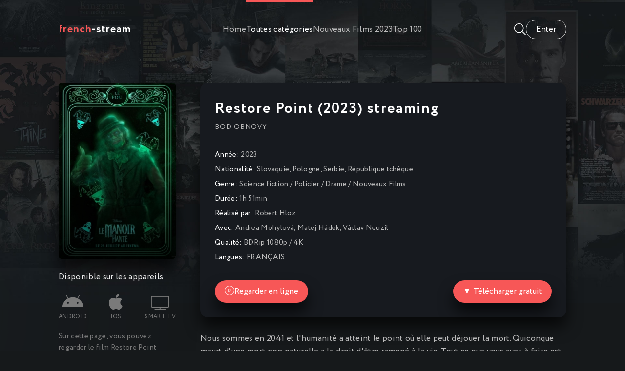

--- FILE ---
content_type: text/html; charset=utf-8
request_url: https://french-stream.vc/2319-restore-point-2023.html
body_size: 7444
content:
<!DOCTYPE html>
<html lang="fr">
<head>
	<title>Restore Point (2023) streaming VF ▷ French-Stream</title>
<meta name="charset" content="utf-8">
<meta name="title" content="Restore Point (2023) streaming VF ▷ French-Stream">
<meta name="description" content="Visionnez et regardez le film Restore Point (2023) en streaming Full HD 1080p / 4K français (VF / VOSTFR) entier sur French-Stream. Voir et TÉLÉCHARGER Bod obnovy streaming complet Gratuit.">
<meta name="keywords" content="Restore Point (2023) French-Stream, Restore Point (2023) streaming VF, Voir et TÉLÉCHARGER Bod obnovy">
<meta name="generator" content="DataLife Engine (https://dle-news.ru)">
<link rel="canonical" href="https://french-stream.vc/2319-restore-point-2023.html">
<link rel="alternate" type="application/rss+xml" title="French-Stream 2025  ▷  Voir film en streaming VF complet gratuit" href="https://french-stream.vc/rss.xml">
<link rel="search" type="application/opensearchdescription+xml" title="French-Stream 2025  ▷  Voir film en streaming VF complet gratuit" href="https://french-stream.vc/index.php?do=opensearch">
<meta property="twitter:title" content="Restore Point (2023) streaming VF ▷ French-Stream">
<meta property="twitter:url" content="https://french-stream.vc/2319-restore-point-2023.html">
<meta property="twitter:card" content="summary_large_image">
<meta property="twitter:image" content="https://filmstoon.tube/uploads/posts/2023-07/1453411.jpg">
<meta property="twitter:description" content="Nous sommes en 2041 et l'humanité a atteint le point où elle peut déjouer la mort. Quiconque meurt d'une mort non naturelle a le droit d'être ramené à la vie. Tout ce que vous avez à faire est de créer une copie de sauvegarde de votre personnalité - un point de restauration - au moins toutes les 48">
<meta property="og:type" content="article">
<meta property="og:site_name" content="French-Stream 2025  ▷  Voir film en streaming VF complet gratuit">
<meta property="og:title" content="Restore Point (2023) streaming VF ▷ French-Stream">
<meta property="og:url" content="https://french-stream.vc/2319-restore-point-2023.html">
<meta property="og:image" content="https://filmstoon.tube/uploads/posts/2023-07/1453411.jpg">
<meta property="og:description" content="Nous sommes en 2041 et l'humanité a atteint le point où elle peut déjouer la mort. Quiconque meurt d'une mort non naturelle a le droit d'être ramené à la vie. Tout ce que vous avez à faire est de créer une copie de sauvegarde de votre personnalité - un point de restauration - au moins toutes les 48">
	<meta name="viewport" content="width=device-width, initial-scale=1.0" />
	<meta name="theme-color" content="#16191b">
	<link rel="preload" href="/templates/french-stream/css/common.css" as="style">
	<link rel="preload" href="/templates/french-stream/css/styles.css" as="style">
	<link rel="preload" href="/templates/french-stream/css/engine.css" as="style">
	<link rel="preload" href="/templates/french-stream/css/fontawesome.css" as="style">
	<link rel="preload" href="/templates/french-stream/webfonts/Circe-400.woff2" as="font" type="font/woff2" crossorigin>
	<link rel="preload" href="/templates/french-stream/webfonts/Circe-700.woff2" as="font" type="font/woff2" crossorigin>
    <link rel="preload" href="/templates/french-stream/webfonts/fa-light-300.woff2" as="font" type="font/woff2" crossorigin>
    <link rel="preload" href="/templates/french-stream/webfonts/fa-brands-400.woff2" as="font" type="font/woff2" crossorigin>
	<link rel="shortcut icon" href="/templates/french-stream/images/favicon.svg" />
	<link href="/templates/french-stream/css/common.css" type="text/css" rel="stylesheet" />
	<link href="/templates/french-stream/css/styles.css" type="text/css" rel="stylesheet" />
	<link href="/templates/french-stream/css/engine.css" type="text/css" rel="stylesheet" /> 
	<link href="/templates/french-stream/css/fontawesome.css" type="text/css" rel="stylesheet" />
    
  <meta name="google-site-verification" content="IWEABRN2gRVNF8JFSWAvjISa_0j25kFZE2MxcI737_g" />
    <meta name="msvalidate.01" content="FAD36F6ACE131C56E055504C85BEF192" />
</head>

<body>

	<div class="wrapper">

		<div class="wrapper-container wrapper-main">

			<header class="header vw100 anim" id="header">
				<div class="header__inner d-flex ai-center anim">
					<a href="/" class="logo header__logo"><span>french</span>-stream</a>
					<ul class="header__submenu d-flex jc-center flex-grow-1">
						<li><a href="/">Home</a></li>
						<li><a href="#" class="is-active js-show-menu">Toutes catégories</a></li>
						 <li><a href="/xfsearch/year/2023/"><span class="fa fa-clock-o"></span>Nouveaux Films 2023</a></li>
						<li><a href="#">Top 100</a></li>
						
					</ul>
					<div class="header__search flex-grow-1 d-none">
						<form id="quicksearch" method="post">
							<input type="hidden" name="do" value="search">
							<input type="hidden" name="subaction" value="search">
							<div class="header__search-box">
								<input id="story" name="story" placeholder="Recherche du site..." type="text" autocomplete="off">
								<button type="submit" class="search-btn"><span class="fal fa-search"></span></button>
							</div>
						</form>
					</div>
					<button class="header__btn-search js-show-search"><span class="fal fa-search"></span></button>
					<div class="header__login d-flex ai-center">

<button class="header__login-btn header__login-btn--not-logged js-show-login">Enter</button>



<div class="login login--not-logged d-none">
	<div class="login__header d-flex jc-space-between ai-center">
		<div class="login__title stretch-free-width ws-nowrap">Enter </div>
		<div class="login__close"><span class="fal fa-times"></span></div>
	</div>
	<form method="post">
	<div class="login__content">
		<div class="login__row">
			<div class="login__caption">login:</div>
			<div class="login__input"><input type="text" name="login_name" id="login_name" placeholder="login"/></div>
			<span class="fal fa-user"></span>
		</div>
		<div class="login__row">
			<div class="login__caption">password: </div>
			<div class="login__input"><input type="password" name="login_password" id="login_password" placeholder="password" /></div>
			<span class="fal fa-lock"></span>
		</div>
		<label class="login__row checkbox" for="login_not_save">
		
		</label>
		<div class="login__row">
			<button onclick="submit();" type="submit" title="enter">enter</button>
			<input name="login" type="hidden" id="login" value="submit" />
		</div>
	</div>
	<div class="login__social">
		
		<div class="login__social-btns">
		
		</div>
	</div>
	</form>
</div>
</div>
					<button class="header__btn-menu d-none js-show-menu"><span class="fal fa-bars"></span></button>
				</div>
				<div class="header__menu">
					<div class="header__menu-inner wrapper-container">							<div class="nav-col">
								<div class="nav-title">Par genre:</div>
								<ul class="nav-menu">
									<li class="default"><a href="/action/">Action</a></li>
						<li class="violet"><a href="/animation/">Animation</a></li>
						<li class="blue"><a href="/arts-martiaux/">Arts Martiaux</a></li>
						<li class="blue1"><a href="/aventure/">Aventure</a></li>
						<li class="green"><a href="/biopic/"> Biopic</a></li>
						<li class="red"><a href="/comedie/">Comédie</a></li>
                        <li class="default"><a href="/comedie-dramatique/"> Comédie dramatique</a></li>
						<li class="violet"><a href="/divers/"> Divers</a></li>
						<li class="blue"><a href="/documentaire/"> Documentaire</a></li>
						<li class="blue1"><a href="/drame/"> Drame</a></li>
						<li class="green"><a href="/epouvante-horreur/">Epouvante-horreur</a></li>
						<li class="red"><a href="/erotique/"> Erotique</a></li>
                        <li class="default"><a href="/espionnage/">  Espionnage</a></li>
						<li class="violet"><a href="/famille/">  Famille</a></li>
						<li class="blue"><a href="/fantastique/">  Fantastique</a></li>
						<li class="blue1"><a href="/guerre/">Guerre</a></li>
						<li class="green"><a href="/historique/">Historique</a></li>
						<li class="red"><a href="/musical/">Musical</a></li>
                        <li class="default"><a href="/policier/">Policier</a></li>
						<li class="violet"><a href="/romance/">Romance</a></li>
						<li class="blue"><a href="/science-fiction/">Science fiction</a></li>
						<li class="blue1"> <a href="/thriller/"> Thriller</a></li>
						<li class="green"><a href="/western/">Western</a></li>
                                   
								</ul>
							</div>
							<div class="nav-col">
								<div class="nav-title">Par année:</div>
								<ul class="nav-menu">
									 <li>
								<a href="/xfsearch/year/2023/">2023</a>
							</li>
							<li>
								<a href="/xfsearch/year/2022/">2022</a>
							</li>
							<li>
								<a href="/xfsearch/year/2021/">2021</a>
							</li>
								</ul>
								<div class="nav-title">Par pays:</div>
								<ul class="nav-menu">
								<li><a href="/xfsearch/country/Français/">Français</a></li>
							<li><a href="/xfsearch/country/Américain/">Américain</a></li>

							<li><a href="/xfsearch/country/Italien/">Italien</a></li>
							<li> <a href="/xfsearch/country/Canadien/">Canadien</a></li>
							<li><a href="/xfsearch/country/Espagnol/">Espagnol</a></li>
							<li><a href="/xfsearch/country/Belge/">Belge</a></li>
							<li><a href="/xfsearch/country/Britannique/">Britannique</a></li>
								</ul>
							</div></div>
				</div>
			</header>

			<!-- END HEADER -->

			<main class="content">

				

				
				
				

				
				<div class="sect__content grid-items">
					<article class="page ignore-select pmovie">
    

	<div class="pmovie__grid">

		<div class="pmovie__header">
			<div class="pmovie__header-main d-flex ai-center">
				<h1 class="flex-grow-1">Restore Point (2023) streaming</h1>
			
				<div class="item__meta">
				
				</div>
			</div>
			<div class="pmovie__original">Bod obnovy</div>
			<ul class="pmovie__list">
				<li><span>Année:</span> <a href="https://french-stream.vc/xfsearch/year/2023/">2023</a></li>
				<li><span>Nationalité: </span> <a href="https://french-stream.vc/xfsearch/country/Slovaquie/">Slovaquie</a>, <a href="https://french-stream.vc/xfsearch/country/Pologne/">Pologne</a>, <a href="https://french-stream.vc/xfsearch/country/Serbie/">Serbie</a>, <a href="https://french-stream.vc/xfsearch/country/R%C3%A9publique%20tch%C3%A8que/">République tchèque</a></li>
				<li><span>Genre:</span> <a href="https://french-stream.vc/science-fiction/">Science fiction </a> / <a href="https://french-stream.vc/policier/">Policier</a> / <a href="https://french-stream.vc/drame/">Drame</a> / <a href="https://french-stream.vc/streaming-4k/">Nouveaux Films</a></li>
				<li><span>Durée: </span> 1h 51min</li>
                	<li><span>Réalisé par:</span> <a href="https://french-stream.vc/xfsearch/director/Robert%20Hloz/">Robert Hloz</a></li>
				<li><span>Avec:</span> 	<a href="https://french-stream.vc/xfsearch/actors/Andrea%20Mohylov%C3%A1/">Andrea Mohylová</a>, <a href="https://french-stream.vc/xfsearch/actors/Matej%20H%C3%A1dek/">Matej Hádek</a>, <a href="https://french-stream.vc/xfsearch/actors/V%C3%A1clav%20Neuzil/">Václav Neuzil</a></li>
                	<li><span>Qualité: </span> BDRip 1080p / 4K</li>
                <li><span>Langues: </span> FRANÇAIS</li>
				
                
			</ul>
			<div class="item__btns d-flex ai-center jc-space-between">
			
			
			
			
				<button class="item__btn-watch btn js-scroll-to"><span class="fal fa-play"></span><a href="/film-streaming.php" target="_blank"  rel="nofollow"    >Regarder en ligne</a></button>
                	<button class="item__btn-watch btn js-scroll-to"><a href="/download.php" target="_blank"  rel="nofollow"    > ▼ Télécharger gratuit</a></button>
			</div>
		</div>

		<div class="pmovie__left">
			<div class="pmovie__img img-fit-cover img-mask">
				<img src="https://filmstoon.tube/uploads/posts/2023-07/thumbs/1453411.jpg" loading="lazy"  rel="nofollow">
				
			
			</div>
			
			
		
		<br>

			<div class="pmovie__subtitle">Disponible sur les appareils</div>
			<ul class="pmovie__devices d-flex jc-space-between">
				<li><span class="fab fa-android"></span>Android</li>
				<li><span class="fab fa-apple"></span>IOS</li>
				<li><span class="fal fa-tv"></span>Smart TV</li>
				</ul>
			<div class="pmovie__caption">
				Sur cette page, vous pouvez regarder le film Restore Point (2023) streaming complet !.
Voir en ligne Bod obnovy streaming VF en bonne qualité 4K, depuis votre téléphone Android, votre iPhone ou votre PC à tout moment.
			</div>
		</div>

		<div class="pmovie__main">
			<div class="pmovie__text full-text"><p>Nous sommes en 2041 et l'humanité a atteint le point où elle peut déjouer la mort. Quiconque meurt d'une mort non naturelle a le droit d'être ramené à la vie. Tout ce que vous avez à faire est de créer une copie de sauvegarde de votre personnalité - un point de restauration - au moins toutes les 48 heures. Mais il y a un mouvement de personnes essayant de saboter ce concept. L'agent Em est entraîné dans une affaire qui n'est pas aussi simple qu'il y paraissait au premier abord, avec des conséquences atteignant les plus hauts niveaux de la politique.</p></div>
		</div>

		<div class="pmovie__bottom">
			<div class="pmovie__player tabs-block">
				<div class="pmovie__player-controls d-flex ai-center">
					<div class="tabs-block__select d-flex flex-grow-1">
						<span>STREAMING EN LIGNE</span> 
						<span>BANDE-ANNONCE</span>
					</div>
					<div class="pmovie__complaint">
					
					</div>
				</div>
				<div class="tabs-block__content video-inside video-responsive">
							<iframe width="560" height="315" data-src="https://www.youtube.com/embed/q4eGV24k6T4" title="YouTube video player" frameborder="0" allow="accelerometer; autoplay; clipboard-write; encrypted-media; gyroscope; picture-in-picture" allowfullscreen></iframe>

				</div>
				<div class="tabs-block__content d-none video-inside video-responsive">
							<iframe width="560" height="315" data-src="https://www.youtube.com/embed/q4eGV24k6T4" title="YouTube video player" frameborder="0" allow="accelerometer; autoplay; clipboard-write; encrypted-media; gyroscope; picture-in-picture" allowfullscreen></iframe>

				</div>
				
			</div>
		
		</div>

	</div>		

	<!-- END PMOVIE GRID -->

	<section class="sect pmovie__related">
		<h3 class="sect__title sect__header">Voir aussi les films:</h3>
		<div class="sect__content grid-items">
			<a class="item item-poster grid-item" href="https://french-stream.vc/883-a-mon-seul-desir-2022.html">
	<div class="item-poster__img img-fit-cover img-responsive img-responsive--portrait">
		<img src="https://filmstoon.tube/uploads/posts/2023-06/thumbs/4291260.jpg" loading="lazy"  rel="nofollow">
		<div class="item__play-btn anim"><span class="fal fa-play"></span></div>
		<div class="item-poster__desc-btn anim js-show-info"><span class="fal fa-plus"></span></div>
	</div>
	<div class="item-poster__title ws-nowrap">À mon seul désir (2023)</div>
	<div class="item__meta ws-nowrap">
	
	</div>
</a><a class="item item-poster grid-item" href="https://french-stream.vc/1952-cleo-melvil-et-moi-2023.html">
	<div class="item-poster__img img-fit-cover img-responsive img-responsive--portrait">
		<img src="https://filmstoon.tube/uploads/posts/2023-07/thumbs/3498432.jpg" loading="lazy"  rel="nofollow">
		<div class="item__play-btn anim"><span class="fal fa-play"></span></div>
		<div class="item-poster__desc-btn anim js-show-info"><span class="fal fa-plus"></span></div>
	</div>
	<div class="item-poster__title ws-nowrap">Cléo, Melvil et moi (2023)</div>
	<div class="item__meta ws-nowrap">
	
	</div>
</a><a class="item item-poster grid-item" href="https://french-stream.vc/76-jujutsu-kaisen-0-2022-hd-7ywd.html">
	<div class="item-poster__img img-fit-cover img-responsive img-responsive--portrait">
		<img src="https://filmstoon.tube/uploads/posts/2022-06/thumbs/0721822.png" loading="lazy"  rel="nofollow">
		<div class="item__play-btn anim"><span class="fal fa-play"></span></div>
		<div class="item-poster__desc-btn anim js-show-info"><span class="fal fa-plus"></span></div>
	</div>
	<div class="item-poster__title ws-nowrap">Jujutsu Kaisen 0 (2022)</div>
	<div class="item__meta ws-nowrap">
	
	</div>
</a><a class="item item-poster grid-item" href="https://french-stream.vc/280-apples-2022.html">
	<div class="item-poster__img img-fit-cover img-responsive img-responsive--portrait">
		<img src="https://filmstoon.tube/uploads/posts/2022-06/thumbs/3953612.jpg" loading="lazy"  rel="nofollow">
		<div class="item__play-btn anim"><span class="fal fa-play"></span></div>
		<div class="item-poster__desc-btn anim js-show-info"><span class="fal fa-plus"></span></div>
	</div>
	<div class="item-poster__title ws-nowrap">Apples (2022)</div>
	<div class="item__meta ws-nowrap">
	
	</div>
</a><a class="item item-poster grid-item" href="https://french-stream.vc/190-le-mystere-du-carre-noir-2022.html">
	<div class="item-poster__img img-fit-cover img-responsive img-responsive--portrait">
		<img src="https://filmstoon.tube/uploads/posts/2022-06/thumbs/4231485.jpg" loading="lazy"  rel="nofollow">
		<div class="item__play-btn anim"><span class="fal fa-play"></span></div>
		<div class="item-poster__desc-btn anim js-show-info"><span class="fal fa-plus"></span></div>
	</div>
	<div class="item-poster__title ws-nowrap">Le Mystère du carré noir (2022)</div>
	<div class="item__meta ws-nowrap">
	
	</div>
</a>
		</div>
	</section>

</article>
<div id="dle-ajax-comments"></div>
<form  method="post" name="dle-comments-form" id="dle-comments-form" ><div class="form add-comments-form ignore-select" id="add-comments-form">

	<div class="form__row form__row--without-label">
		<div class="form__content form__textarea-inside"><script>
	var text_upload = "Upload files and images";
	var dle_quote_title  = "Quote:";
</script>
<div class="wseditor dlecomments-editor"><textarea id="comments" name="comments" style="width:100%;height:260px;"></textarea></div></div>
	</div>
	
	
	<div class="form__row form__row--protect message-info d-none">
		<div class="form__caption">
			<label class="form__label form__label--important" for="sec_code">Введите код с картинки:</label>
		</div>
		<div class="form__content form__content--sec-code">
			<input class="form__input" type="text" name="sec_code" id="sec_code" placeholder="Впишите код с картинки" maxlength="45" required />
			<a onclick="reload(); return false;" title="reload, if the code cannot be seen" href="#"><span id="dle-captcha"><img src="/engine/modules/antibot/antibot.php" alt="reload, if the code cannot be seen" width="160" height="80"></span></a>
		</div>
	</div>
	
	
	<div class="form__row form__row--without-label">
		<div class="form__content d-flex jc-space-between">
			<button class="btn add-comments-form__btn" name="submit" type="submit">Отправить</button>
			
			<input class="form__input add-comments-form__input flex-grow-1" type="text" maxlength="35" name="name" id="name" placeholder="Ваше имя" />
			<input class="form__input add-comments-form__input flex-grow-1" type="text" maxlength="35" name="mail" id="mail" placeholder="Ваш e-mail (необязательно)" />
			
		</div>
	</div>

</div>

		<input type="hidden" name="subaction" value="addcomment">
		<input type="hidden" name="post_id" id="post_id" value="2319"><input type="hidden" name="user_hash" value="70b8ff2c7dc43aa80b5ab8032e393548c1ca96bd"></form>
				</div>
				

				

			</main>

			<!-- END CONTENT -->

			<footer class="footer d-flex ai-center">
				<div class="logo footer__logo"><span>french</span>-stream</div>
				<ul class="footer__menu flex-grow-1 d-flex jc-flex-end">
                         
                        	 
                
                   
					<li><a href="/">French-Stream</a></li>
			
					 <li><a href="/xfsearch/year/2025/"><span class="fa fa-clock-o"></span>Nouveaux Films </a></li>
				
				</ul>
			</footer>

			<!-- END FOOTER -->

		</div>

		<!-- END WRAPPER-MAIN -->

	</div>

	<!-- END WRAPPER -->
	
	
<script src="/engine/classes/js/jquery3.js?v=df303"></script>
<script src="/engine/classes/js/jqueryui3.js?v=df303" defer></script>
<script src="/engine/classes/js/dle_js.js?v=df303" defer></script>
<script src="/engine/classes/js/lazyload.js?v=df303" defer></script>
<script src="/engine/editor/jscripts/tiny_mce/tinymce.min.js?v=df303" defer></script>
<script type="application/ld+json">{"@context":"https://schema.org","@graph":[{"@type":"BreadcrumbList","@context":"https://schema.org/","itemListElement":[{"@type":"ListItem","position":1,"item":{"@id":"https://french-stream.vc/","name":"French-Stream"}},{"@type":"ListItem","position":2,"item":{"@id":"https://french-stream.vc/science-fiction/","name":"Science fiction "}},{"@type":"ListItem","position":3,"item":{"@id":"https://french-stream.vc/2319-restore-point-2023.html","name":"Restore Point (2023)"}}]}]}</script>
	<script src="/templates/french-stream/js/libs.js"></script>
	<script>
<!--
var dle_root       = '/';
var dle_admin      = '';
var dle_login_hash = '70b8ff2c7dc43aa80b5ab8032e393548c1ca96bd';
var dle_group      = 5;
var dle_skin       = 'french-stream';
var dle_wysiwyg    = '2';
var quick_wysiwyg  = '2';
var dle_min_search = '4';
var dle_act_lang   = ["Yes", "No", "Enter", "Cancel", "Save", "Delete", "Loading. Please, wait..."];
var menu_short     = 'Quick edit';
var menu_full      = 'Full edit';
var menu_profile   = 'View profile';
var menu_send      = 'Send message';
var menu_uedit     = 'Admin Center';
var dle_info       = 'Information';
var dle_confirm    = 'Confirm';
var dle_prompt     = 'Enter the information';
var dle_req_field  = ["Fill the name field", "Fill the message field", "Fill the field with the subject of the message"];
var dle_del_agree  = 'Are you sure you want to delete it? This action cannot be undone';
var dle_spam_agree = 'Are you sure you want to mark the user as a spammer? This will remove all his comments';
var dle_c_title    = 'Send a complaint';
var dle_complaint  = 'Enter the text of your complaint to the Administration:';
var dle_mail       = 'Your e-mail:';
var dle_big_text   = 'Highlighted section of text is too large.';
var dle_orfo_title = 'Enter a comment to the detected error on the page for Administration ';
var dle_p_send     = 'Send';
var dle_p_send_ok  = 'Notification has been sent successfully ';
var dle_save_ok    = 'Changes are saved successfully. Refresh the page?';
var dle_reply_title= 'Reply to the comment';
var dle_tree_comm  = '0';
var dle_del_news   = 'Delete article';
var dle_sub_agree  = 'Do you really want to subscribe to this article’s comments?';
var dle_captcha_type  = '0';
var dle_share_interesting  = ["Share a link to the selected text", "Twitter", "Facebook", "Вконтакте", "Direct Link:", "Right-click and select «Copy Link»"];
var DLEPlayerLang     = {prev: 'Previous',next: 'Next',play: 'Play',pause: 'Pause',mute: 'Mute', unmute: 'Unmute', settings: 'Settings', enterFullscreen: 'Enable full screen mode', exitFullscreen: 'Disable full screen mode', speed: 'Speed', normal: 'Normal', quality: 'Quality', pip: 'PiP mode'};
var allow_dle_delete_news   = false;
var dle_search_delay   = false;
var dle_search_value   = '';
jQuery(function($){

	
	
	tinyMCE.baseURL = dle_root + 'engine/editor/jscripts/tiny_mce';
	tinyMCE.suffix = '.min';

	tinymce.init({
		selector: 'textarea#comments',
		language : "en",
		element_format : 'html',
		width : "100%",
		height : 260,

		deprecation_warnings: false,
		
		plugins: ["link image lists paste quickbars dlebutton noneditable"],
		
		draggable_modal: true,
		toolbar_mode: 'floating',
		contextmenu: false,
		relative_urls : false,
		convert_urls : false,
		remove_script_host : false,
		browser_spellcheck: true,
		extended_valid_elements : "div[align|style|class|contenteditable],b/strong,i/em,u,s,p[align|style|class|contenteditable]",
		quickbars_insert_toolbar: '',
		quickbars_selection_toolbar: 'bold italic underline | dlequote dlespoiler dlehide',
		
	    formats: {
	      bold: {inline: 'b'},
	      italic: {inline: 'i'},
	      underline: {inline: 'u', exact : true},
	      strikethrough: {inline: 's', exact : true}
	    },
		
		paste_as_text: true,
		elementpath: false,
		branding: false,
		
		dle_root : dle_root,
		dle_upload_area : "comments",
		dle_upload_user : "",
		dle_upload_news : "0",
		
		menubar: false,
		noneditable_editable_class: 'contenteditable',
		noneditable_noneditable_class: 'noncontenteditable',
		image_dimensions: false,
		
		
		toolbar: "bold italic underline | alignleft aligncenter alignright | bullist numlist | dleemo link dleleech  | dlequote dlespoiler dlehide",
		content_css : dle_root + "engine/editor/css/content.css"

	});
$('#dle-comments-form').submit(function() {
	doAddComments();
	return false;
});
FastSearch();
});
//-->
</script>
    
 <!-- Yandex.Metrika counter -->
<script type="text/javascript" >
   (function(m,e,t,r,i,k,a){m[i]=m[i]||function(){(m[i].a=m[i].a||[]).push(arguments)};
   m[i].l=1*new Date();
   for (var j = 0; j < document.scripts.length; j++) {if (document.scripts[j].src === r) { return; }}
   k=e.createElement(t),a=e.getElementsByTagName(t)[0],k.async=1,k.src=r,a.parentNode.insertBefore(k,a)})
   (window, document, "script", "https://mc.yandex.ru/metrika/tag.js", "ym");

   ym(94275175, "init", {
        clickmap:true,
        trackLinks:true,
        accurateTrackBounce:true
   });
</script>
<noscript><div><img src="https://mc.yandex.ru/watch/94275175" style="position:absolute; left:-9999px;" alt="" /></div></noscript>
<!-- /Yandex.Metrika counter -->

    
<script defer src="https://static.cloudflareinsights.com/beacon.min.js/vcd15cbe7772f49c399c6a5babf22c1241717689176015" integrity="sha512-ZpsOmlRQV6y907TI0dKBHq9Md29nnaEIPlkf84rnaERnq6zvWvPUqr2ft8M1aS28oN72PdrCzSjY4U6VaAw1EQ==" data-cf-beacon='{"version":"2024.11.0","token":"cdaa0b3f20584a86b466088e2c6fa15b","r":1,"server_timing":{"name":{"cfCacheStatus":true,"cfEdge":true,"cfExtPri":true,"cfL4":true,"cfOrigin":true,"cfSpeedBrain":true},"location_startswith":null}}' crossorigin="anonymous"></script>
</body>
</html>

<!-- DataLife Engine Copyright SoftNews Media Group (http://dle-news.ru) -->


--- FILE ---
content_type: text/css
request_url: https://french-stream.vc/templates/french-stream/css/styles.css
body_size: 7093
content:
/* BASIC LAYOUT
----------------------------------------------- */
.wrapper {min-width: 320px; position: relative; 
	background: url(../images/bg.jpg) center -100px no-repeat; background-size: 100% auto;}
.wrapper::before {content: ''; position: absolute; left: 0%; top: 0; z-index: 3;
	background: var(--gradient); width: 100%; padding-top: 100%; box-sizing: border-box;} 
.wrapper-container {max-width: var(--max-width); padding: 0 var(--indent); margin: 0 auto; position: relative; z-index: 20;}
.content {min-height: calc(100vw - 200px); padding-top: 60px; padding-bottom: 80px;}
.header__inner {gap: 30px;} 
.header {position: sticky; left: 0; top: 0; z-index: 100;}
.header.sticky {transform: translateY(-150%);}
.header.is-active, .menu-is-opened .header {background-color: var(--bg); box-shadow: 0 0 15px rgba(0,0,0,0.6);}
.header.is-active .header__inner {border-color: transparent;}
.menu-is-opened .header {transform: none !important;}
.menu-is-opened .header__inner {border-color: var(--bdc) !important;}
.footer {padding: 30px 0; gap: 30px; border-top: 1px solid var(--bdc);}

#scrolltop {position: fixed; width: 60px; height: 60px; line-height: 60px; right: 10px; bottom: 10px;
	z-index: 990; display: none; background-color: var(--bg); color: var(--tt-fader); 
	cursor: pointer; font-size: 24px; border-radius: 50%; text-align: center; box-shadow: 0 5px 10px rgba(0,0,0,0.5);}


/* HEADER, NAV
----------------------------------------------- */
.logo {display: block; text-transform: lowercase; font-size: 22px; letter-spacing: 1px;}
.logo span {color: var(--accent);}
.header__btn-search {font-size: 24px; padding: 0; background: none !important; width: 24px;}
.header__submenu {gap: 50px;}
.header__submenu a {display: flex; align-items: center; height: 120px;}
.header__submenu a:hover, .header__submenu a.is-active {color: var(--tt); box-shadow: inset 0 5px var(--accent)}
.search-is-opened .header__search {display: block;}
.search-is-opened .header__submenu {display: none;}
.is-active1, .header__submenu a.is-active:hover, .header__btn-search:hover {color: var(--accent) !important;}

.header__search-box {position:relative; margin: 40px 0;}
.header__search-box input, .header__search-box input:focus {padding: 0 60px 0 13px; border-radius: 3px; 
	background: rgba(255,255,255,0.1); box-shadow: none; color: #fff;}
.header__search-box input:not(:focus)::placeholder {color: var(--tt-fader-gray); opacity: 1; font-size: 17px;} 
.header__search-box button {position:absolute; right: 0; top: 0; padding: 0; 
	background: none; color: var(--tt-fader-gray); font-size: 18px; width: 50px;}

.header__login-btn--not-logged, .btn-bd, .pmovie__fav {background: none; border: 1px solid var(--bdc-lighter);}
.header__login-pm {position: relative; font-size: 24px; margin-right: 20px;}
.header__login-pm::after {content: ''; width: 8px; height: 8px; border-radius: 50%; 
	background-color: var(--accent); position: absolute; right: -1px; top: 3px;}
.header__login-btn--logged {padding: 0; display: block; width: 40px; height: 40px; border-radius: 50%;}
.header__login-pm:not(.header__login-pm--0)::after {animation: pmNew 1s infinite linear; animation-direction: alternate;}
@keyframes pmNew {
	from {background-color: #7ae026; box-shadow: 0 0 0 0 rgba(81, 175, 5,1);}
	to {background-color: #51af05; box-shadow: 0 0 0 10px rgba(81, 175, 5,0);}
}

.header__menu {position: absolute; left: 0; top: 100%; width: 100%; display: none;
	height: calc(100vh - 120px); background-color: var(--bg); overflow-x: hidden; overflow-y: auto;}
.header__menu-inner {padding-top: 40px; padding-bottom: 40px; display: grid; gap: 30px; 
	grid-template-columns: repeat(auto-fit,minmax(260px,1fr));}
.nav-title {font-size: 22px; margin-bottom: 20px; color: var(--tt);}
.nav-menu + .nav-title {margin-top: 30px;}
.nav-menu li + li {margin-top: 10px;}
.nav-menu {column-gap: 30px; column-width: 240px; break-inside: avoid;}
.nav-menu li span {margin-left: 10px; color: var(--tt-fader-gray); font-size: 15px; opacity: 0.6;}


/* SECTION
----------------------------------------------- */
.sect:not(:last-child) {margin-bottom: 80px;}
.sect__header {margin-bottom: 40px; border-bottom: 1px solid var(--bdc);}
.sect__title {font-size: 1.3em; font-weight: 400; padding-bottom: 20px;}
.sect__menu {gap: 40px; margin-bottom: -1px;}
.sect__menu a, .sect__menu span {display: inline-block; height: 53px; padding-top: 4px; position: relative;}
.sect__menu span {box-shadow: inset 0 -2px var(--accent-2);}
.sect__menu span::after {content: ''; width: 120%; height: 6px; filter: blur(10px); 
	position: absolute; left: -10%; bottom: 0px; background-color: var(--accent-2); opacity: 0.6;}
.sect--slider, .sect--carousel .sect__content {margin: 0 110px;}
.sect--carousel .sect__content:not(.owl-carousel), .sect--slider:not(.owl-carousel) {display: flex; overflow: hidden;}
.sect__content > .item-poster--carousel {width: calc((100% - 80px)/5); flex-shrink: 0; margin-right: 20px;}
.sect--carousel .sect__content:not(.owl-carousel) .item-poster__img, 
.sect--slider:not(.owl-carousel) .item-slide {box-shadow: none;}
.sect--slider > .item-slide {width: 100%; flex-shrink: 0;}
.site-desc {display: grid; grid-gap: 20px; line-height: 1.7;}
.site-desc h1, .site-desc h2, .site-desc h3 {font-weight: 400; font-size: 1.3em; color: var(--tt-fader-gray);}
.site-desc a {text-decoration: underline; color: var(--tt);}
.site-desc ul li {position: relative; padding-left: 25px; margin-left: 25px;}
.site-desc ul li::before {content:"\f00c"; font-weight: 300; font-family:'Font Awesome 5 Pro'; 
	color: var(--accent-2); position: absolute; left: 0; top: 0;}


/* COMMON ITEM
----------------------------------------------- */
.item__play-btn {position: absolute; left: 0; top: 0; width: 100%; height: 100%; z-index: 5; 
	display: grid; place-items: center; background-color: rgba(0,0,0,0.5); opacity: 0;}
.item__play-btn span {font-size: 22px; width: 70px; height: 70px; border-radius: 50%; padding-left: 3px;
	display: grid; place-items: center; border: 2px solid var(--tt); color: var(--tt);}
.item__meta {font-size: 0.9em;}
.item__rating {position: relative; background: url(../dleimages/rating.svg); margin-right: -10px; top: 2px;
	height: 17px; width: 85px; display: inline-block; transform: scale(0.8,0.8); transform-origin: 0 center;}
.item__rating-fill {position: absolute; left: 0; top: 0; height: 100%; z-index: 1; 
	background: url(../dleimages/rating.svg) 0 -34px repeat-x;}
.item__btns {margin-top: 15px; padding-top: 20px; border-top: 1px solid var(--bdc); gap: 20px;}
.item__btn-trailer {padding: 0; background: none !important;}
.item__btn-watch {padding: 0 20px; box-shadow: var(--bsh); height: 46px; border-radius: 23px; gap: 10px;}
.item__btn-watch .fa-play {height: 20px; width: 20px; border-radius: 50%; display: grid; place-items: center; 
	border: 1px solid #fff; font-size: 8px; padding-left: 1px; position: relative; top: -2px;}
.item__rating-likes {width: 34px; height: 34px; border-radius: 50%; display: grid; place-items: center; 
	color: var(--accent-2); border: 2px solid var(--accent-2); padding-top: 2px; font-size: 15px;}
	

/* SLIDER ITEM
----------------------------------------------- */
.sect--slider {margin: 0 180px;}
.item-slide .item__play-btn {background: linear-gradient(to top, rgba(0,0,0,0.5) 0%, transparent 100%); opacity: 1;}
.item-slide .item__play-btn span {width: 100px; height: 100px; font-size: 28px;}
.item-slide {gap: 30px; background-color: var(--bg-darker); box-shadow: var(--bsh); min-height: 345px;
	border-radius: 15px; padding: 27px 30px 30px 300px; margin-top: 50px; position: relative;}
.item-slide__img {width: 240px; height: 360px; display: block; box-shadow: var(--bsh); 
	position: absolute; left: 30px; top: -50px; border-radius: 6px;}
.item-slide__title {font-size: 1.3em; margin-right: 15px;}
.item-slide__text {-webkit-line-clamp: 3; margin-top: 15px; font-size: 16px; text-align: justify;}
.item-slide__bottom {margin-top: 20px; padding-top: 15px; border-top: 1px solid var(--bdc);}
.item-slide__actors {gap: 10px; flex-wrap: nowrap; overflow: hidden; margin-right: 30px;}
.item-slide__actors img {width: 34px; height: 34px; border-radius: 50%; flex-shrink: 0;}


/* POSTER ITEM
----------------------------------------------- */
.sect--carousel .item-poster__title {font-size: 1em; position: absolute; left: 0; right: 0; bottom: 0; 
	padding: 20px; z-index: 3; padding-right: 40px; line-height: 1.2;}
.sect--carousel .item-poster__img {margin: 0;}
.sect--carousel .item__rating-likes {position: absolute; right: 5px; bottom: 17px; z-index: 4; 
	font-size: 13px; width: 30px; height: 30px; border-width: 1px;}
.item-poster .item__meta {margin-top: 3px; padding: 0 10px;}
.item-poster {display: block;}
.item-poster__img {margin-bottom: 25px; border-radius: 6px; box-shadow: var(--bsh);}
.item-poster__title {font-size: 1.3em; position: relative; z-index: 5; padding: 0 10px;}
.item-poster__desc-btn {font-size: 16px; cursor: pointer; position: absolute; right: 15px; top: 15px; z-index: 10; 
	display: grid; place-items: center; border: 2px solid var(--tt); color: var(--tt); 
	width: 30px; height: 30px; border-radius: 50%; opacity: 0;}

.poster-ext.not-loaded {display: flex; padding: 30px; flex-direction: column; justify-content: center;}
.poster-ext.not-loaded::before {height: 100%; top: 0; margin: 0;}
.poster-ext {position: fixed !important; z-index: 999; top: 0; height: 100vh; width: 400px; right: 0px; 
	background-color: var(--bg); padding: 30px; overflow: hidden;}
.pop-left .poster-ext {right: auto; left: 0;}
.poster-ext:not(.not-loaded):after {content: ''; position: absolute; left: 0; bottom: 0; width: 100%; height: 100px; background: var(--gradient-top);}
.not-loaded {overflow: hidden; position: relative; text-align: center;}
.not-loaded::after {content: 'Chargement...'; display: inline-block; position: relative; z-index: 1; font-size: 24px;}
.not-loaded::before {background: repeating-linear-gradient(45deg,#000,#000 10px,#111 10px,#111 20px); 
	animation: move 10s infinite linear; animation-direction: alternate; content: ''; width: 200%; height: 20px; 
	position: absolute; left: 0; top: 50%; margin-top: -10px;}
@keyframes move {
	from {transform: translateX(-50%);}
	to {transform: translateX(0%);}
}
.poster-ext .not-shown-ajax, .poster-ext .pmovie__header-main h1 a, .poster-ext .item__btns, 
.poster-ext .item__meta, .poster-ext .item__rating-likes {display: none !important;}
.poster-ext .pmovie__header {padding: 0; background: none; box-shadow: none; margin-bottom: 20px;}
.poster-ext .pmovie__header-main h1 {font-size: 22px; font-weight: 400;}


/* FOOTER, PAGINATION
----------------------------------------------- */
.footer__menu {gap: 50px;}

.pagination {gap: 30px; text-align: center; padding-top: 50px;}
.pagination__pages {gap: 5px;}
.pagination__pages a, .pagination__pages span, .pagination__pages-btn a, .pagination__pages-btn > span 
{display: grid; place-items: center; width: 46px; height: 46px; border-radius: 50%;}
.pagination__pages span:not(.nav_ext) {background-color: var(--accent); color: var(--accent-text); margin: 0 5px;}
.pagination__pages-btn > span, .pagination__pages-btn a {border: 1px solid var(--bdc-lighter);}


/* INNER PAGE
----------------------------------------------- */
.pmovie__grid {display: grid; grid-template-columns: 240px minmax(0,1fr); gap: 30px 50px; margin: -10px 0 60px 0; 
	grid-template-areas: "pleft pheader" "pleft pmain" "pleft pbottom"; align-items: start; align-content: start;}
.pmovie__header {grid-area: pheader; border-radius: 15px; padding: 30px; background-color: var(--bg-darker); box-shadow: var(--bsh);}
.pmovie__left {grid-area: pleft;}
.pmovie__main {grid-area: pmain;}
.pmovie__bottom {grid-area: pbottom;}

.pmovie__img {width: 240px; height: 360px; border-radius: 6px; box-shadow: var(--bsh);}
.pmovie__fav {margin-top: 20px; margin-bottom: 50px; width: 100%; padding: 0;}
.pmovie__fav a {display: flex; align-items: center; justify-content: center; height: 100%; gap: 10px;}
.pmovie__subtitle {margin-bottom: 20px;}
.pmovie__devices li {text-align: center; font-size: 0.7em; text-transform: uppercase;}
.pmovie__devices [class*=fa] {display: block; height: 40px; font-size: 38px;}
.pmovie__devices li:last-child [class*=fa] {font-size: 30px; padding-top: 6px;}
.pmovie__caption {margin-top: 20px; font-size: 0.9em;}
.pmovie__rating-likes {position: absolute; left: 10px; right: 10px; bottom: 10px; z-index: 10; gap: 20px;}
.pmovie__rating-likes > * {display: flex; align-items: center; height: 40px; gap: 10px; font-weight: 400;}
.pmovie__rating-likes .fal {background-color: #5d9b42; color: #fff; display: grid; place-items: center; 
	width: 40px; height: 40px; border-radius: 50%;}
.pmovie__rating-likes > * + * .fal {background-color: #ea162a;}

.pmovie__header-main h1 {font-size: 30px; letter-spacing: 2px;}
.pmovie__header-main h1 a {margin-left: 10px; font-size: 16px;}
.pmovie__original {text-transform: uppercase; font-size: 0.8em; letter-spacing: 1px; margin-top: 5px;}
.pmovie__header-main .item__rating-likes {margin: 0 15px 0 30px; position: relative; top: -2px;}
.pmovie__actors {gap: 10px;}
.pmovie__actors img {width: 40px; height: 40px; border-radius: 50%;}
.pmovie__list {display: grid; grid-gap: 8px; font-size: 15px; 
	margin-top: 20px; padding-top: 15px; border-top: 1px solid var(--bdc);}
.pmovie__list li > span:first-child {color: var(--tt);}
.pmovie__text {margin: 0;}

.pmovie__player {position: relative; margin-bottom: 50px;}
.tabs-block__content {background-color: #000;}
.pmovie__complaint {position: absolute; right: 0; top: 10px; white-space: nowrap;}
.pmovie__complaint a {color: #eb2121; border-bottom: 1px dotted #eb2121;}
.tabs-block__select span {cursor: pointer; display: inline-block;}
.tabs-block__select span {height: 40px; line-height: 40px; padding: 0 20px;
	margin-right: 10px; background-color: var(--bg-brighter); color: var(--tt-fader-gray); font-weight: 400;}
.tabs-block__select span.is-active, .tabs-block__select span:hover {color: var(--tt);}


/* TEXT BLOCK, TYPOGRAPHY, VIDEO BLOCK
----------------------------------------------- */
.full-text {line-height: 1.6; font-size: 17px; word-wrap: break-word;}
.full-text a {text-decoration: underline; color: #5278b1;}
.full-text img:not(.emoji), .full-text p, .full-text h1, .full-text h2, .full-text h3, .full-text h4, .full-text h5, 
.full-text > ul, .full-text > ol, .full-text table, .page__title {margin-bottom: 20px;}
.full-text > img[style*="left"], .full-text > .highslide img[style*="left"] {margin:0 10px 10px 0;}
.full-text > img[style*="right"], .full-text > .highslide img[style*="right"] {margin:0 0 10px 10px;}
.full-text > ul li, .full-text > ol li {padding-left: 60px; position: relative;}
.full-text > ul li:before {content: ''; width: 8px; height: 8px; border-radius: 50%; 
	border: 3px solid var(--accent); position: absolute; top: 5px; left: 34px;}
.full-text > ol {counter-reset: num;}
.full-text > ol li:before {content: counter(num); counter-increment: num; background-color: var(--accent); color: #fff; 
	position: absolute; top: -2px; left: 17px; width: 24px; height: 30px; font-size: 14px; font-weight: 700;
	display: flex; justify-content: flex-end; align-items: center; padding-right: 6px; box-sizing: border-box;}
.full-text > ol li:after {content: ''; border: 10px solid transparent; border-left-color: var(--accent); 
	position: absolute; left: 41px; top: -2px; transform: scale(0.66,1.5); transform-origin: 0 0;}
.full-text > ul li + li, .full-text > ol li + li {margin-top: 10px;}
.full-text table, .video-inside > * {width:100%;}
.full-text table tr td {padding:10px; border:2px solid #fff;}
.full-text table tr:nth-child(2n+1) {background-color:#f2f6f9;} 
.full-text table tr:nth-child(1) {background-color:#cee0ed;}
.full-text table img:not(.emoji) {margin:0; max-width:350px}
.full-text > *:last-child {margin-bottom: 0;}
.video-responsive {padding-top: 60%; position: relative;}
.video-responsive > iframe, .video-responsive > video {position: absolute; left: 0; top: 0; width: 100%; height: 100%;}
.full-text h1, .full-text h2, .full-text h3, .full-text h4, .full-text h5 {font-size: 21px;}
.full-text iframe {width: 100%; height: 400px; margin-bottom: 20px;}


/* COMMENTS
----------------------------------------------- */
.page__comments {margin: 0;}
.page__comments-list {padding: 0;}
.page__comments-list--not-comments {padding: 0; border: 0;}
.add-comments-form.form {padding: 0; margin-bottom: 40px; display: none;}
.add-comments-form .form__input, .add-comments-form__input, .add-comments-form .form__textarea-inside textarea, 
.mass_comments_action select {border-radius: 0; background-color: var(--ui-bg-darker);}
.add-comments-form__input {margin-left: 20px;}
.add-comments-form .d-none, .comments_subscribe + br {display: none;}
.mass_comments_action {display: none; align-items: center; max-width: 800px; white-space: nowrap; margin-bottom: 20px;}
.mass_comments_action select {flex: 1 1 0; margin: 0 -8px 0 20px;}
.mass_comments_action .bbcodes {border-radius: 0; padding: 0 10px;}
.show-comms > a {display: inline-block; font-weight: 400; color: var(--accent);}
.page__comments-header {margin-bottom: 30px; gap: 15px;}

.comment-item__title {font-size: 18px; margin-bottom: 20px;}
.comment-item {margin-bottom: 20px; padding-bottom: 20px; border-bottom: 1px solid var(--bdc);}
.comment-item__img {width: 40px; height: 40px; border-radius: 50%; margin-right: 10px;}
.comment-item__letter {width: 100%; height: 100%; text-transform: uppercase; font-weight: 700; 
	position: absolute; left: 0; top: 0; z-index: 5; color: #fff; font-size: 18px;}
.comment-item__author {font-size: 14px; color: var(--accent-2);}
.comment-item__date {color: var(--tt-fader); margin-top: 4px; font-size: 14px;}
.comment-item__main {margin: 8px 0 6px 0; font-size: 16px; color: var(--tt-fader-gray);}
.comment-item__rating {white-space: nowrap; font-size: 14px;}
.comment-item__rating a {margin-left: 6px;}
.comment-item__rating a > span:first-child {color: #6ab04c; margin-right: 2px;}
.comment-item__rating a:last-child > span:first-child {color: #eb4d4b;}
.comment-item__reply a {font-size: 12px; margin-right: 20px; color: var(--tt-fader);}
.comment-item__reply a .fal {margin-left: 5px;}
.comment-item__reply + .comment-item__reply a .fal {margin-left: 0; margin-right: 5px;}
.comment-item__controls {text-align: right; font-size: 12px; margin-right: -15px;}
.comment-item__controls li {display: inline-block; vertical-align: middle; margin: 0 0 0 10px; height: 16px; line-height: 16px;}
.comment-item__controls a:not(:hover) { color: var(--tt-fader);}
.comment-item__footer a:hover {text-decoration: underline;}
.comment-item__rating a:hover > span:first-child {text-decoration: none;}
.comment-item__controls .checkbox {transform: scale(0.8,0.8); margin-left: 5px;}

@media screen and (min-width: 1220px) {
	.comment-item {padding-left: 55px; position: relative;}
	.comment-item__img {margin: 0; position: absolute; left: 0; top: 0;}
	.comment-item__meta {display: flex; gap: 10px;}
	.comment-item__date {margin: 0; font-size: 17px;}
	.comment-item__author, .comment-item__main, .comment-item__reply a {font-size: 17px;}
	.wrapper::before {animation: blink 20s infinite ease-in-out; animation-direction: normal; will-change: transform;
		--gradient: radial-gradient(circle closest-side at center, #2e3844 0%, transparent 100%);}
	@keyframes blink {
		0% {transform: translateX(0%); opacity: 1;}
		25% {transform: translateX(-75%); opacity: 0;}
		50% {transform: translateX(0%); opacity: 1;}
		75% {transform: translateX(75%); opacity: 0;}
		0% {transform: translateX(0%); opacity: 1;}
	}
}


/* LOGIN
----------------------------------------------- */
.login {position: fixed; z-index: 999; left: 50%; top: 50%; transform: translate(-50%,-50%); overflow: hidden;
	background-color: var(--ui-bg); border-radius: 4px; width: 400px; 
	box-shadow: 0 0 0 10px rgba(255,255,255,0.2), 0 15px 45px rgba(0,0,0,1);}
.login__header {padding: 20px 40px; background-color: var(--ui-bg-darker);}
.login__title {font-size: 18px; font-weight: 400; padding: 1px 0; text-transform: capitalize;}
.login__close {cursor: pointer; font-size: 24px; opacity: 0.6; margin-left: 20px;}
.login__title a {border-bottom: 1px dotted var(--tt-fader); margin-left: 10px; font-weight: 400; color: var(--tt-fader);}
.login__content {padding: 20px 40px;}
.login__row {margin-bottom: 20px; position: relative; display: block; font-size: 16px; color: var(--tt-fader);}
.login__caption {font-size: 16px; color: var(--tt); margin-bottom: 10px;}
.login__caption a {text-decoration: underline; margin-left: 6px; color: var(--accent);}
.login__input input {padding-left: 40px;}
.login__row .fal {opacity: 0.5; position: absolute; left: 0; bottom: 0; line-height: 40px; width: 40px; text-align: center;}
.login__row button {width: 100%;}
.login__social {background-color: var(--ui-bg-darker); padding: 20px 40px; text-align: center;}
.login__social-caption {font-size: 11px; text-transform: uppercase; margin-bottom: 10px;}
.login__social-btns a {display:inline-block; margin: 0 3px; vertical-align:top;}
.login__social-btns img {display:block; width:30px; height: 30px; border-radius: 50%;}
.login__avatar {width: 40px; height: 40px; border-radius: 50%; margin-right: 10px;}
.login__menu {padding-left: 35px; padding-right: 35px; margin-bottom: -10px;}
.login__menu li {flex: 1 1 0; min-width: auto; max-width: 100%; margin: 0 5px 10px 5px;}
.login__menu a {display: block; border-radius: 6px; padding: 10px; text-align: center; white-space: nowrap;
	background-color: var(--ui-bg-darker); box-shadow: inset 0 0 10px rgba(0,0,0,0.1); font-size: 15px;}
.login__menu .fal {display: block; height: 30px; font-size: 24px; opacity: 0.3;}


/**
 * Owl Carousel v2.3.4
 * Copyright 2013-2018 David Deutsch
 * Licensed under: SEE LICENSE IN https://github.com/OwlCarousel2/OwlCarousel2/blob/master/LICENSE
 */
 .owl-carousel {position: relative; z-index: 1; user-select: none;}
 .owl-stage-outer {position: relative; overflow: hidden;}
 .owl-stage {display:flex; justify-content:flex-start; will-change: transform;}
 .owl-nav.disabled, .owl-dots.disabled {display: none;}
 .owl-carousel .animated {animation-duration: 0.6s; animation-fill-mode: both; position: relative;}
 .owl-animated-in {z-index: 0;}
 .owl-animated-out {z-index: 1;}
 .owl-carousel .fadeOut {animation-name: fadeOut;}
 @keyframes fadeOut { 0% {opacity: 1;} 100% {opacity: 0;} }
 .owl-carousel .fadeIn {animation-name: fadeIn;}
 @keyframes fadeIn { 0% {opacity: 0;} 100% {opacity: 1;} }
 
 .owl-nav {position: absolute; left: 0; right: 0; top: 50%;}
 .owl-prev, .owl-next {display: flex; cursor: pointer; width: 50px; height: 50px; border-radius: 50%; margin-top: -25px; 
	border: 1px solid var(--bdc-lighter); color: var(--tt); position: absolute; top: 0; font-size: 24px;}
 .owl-prev {left: -110px; padding-right: 5px;}
 .owl-next {right: -110px; padding-left: 5px;}
 .owl-prev:hover, .owl-next:hover {border-color: var(--accent); color: var(--accent); background: none;}
 .owl-dots {text-align: center; position: absolute; left: 0; right: 0; bottom: -37px;}
 .owl-dot {display: inline-block; width: 16px; height: 16px; border-radius: 50%; 
	cursor: pointer; background: var(--bg); margin: 0 5px;}
.owl-dot.active, .owl-dot:hover {background: var(--accent);}
	
.sect--slider .owl-nav {left: auto; top: -20px;}
.sect--slider .owl-nav button {margin-top: 0;}
.sect--slider .owl-next {right: 0;}
.sect--slider .owl-prev {right: 70px; left: auto;}
.owl-stage-outer {overflow: visible;}
.slider-ready .owl-item:not(.active) {opacity: 0.25; filter: grayscale(0.6); pointer-events: none;}
.owl-item {transition: opacity .3s linear;}
@media screen and (min-width: 1220px) {
	.slider-ready .sect--slider .owl-item:not(.active) {opacity: 0.9; filter: grayscale(0.8);}
	.slider-ready .sect--slider .owl-item:not(.active) .item-slide * {opacity: 0.8;}
	.slider-ready .sect--slider .owl-item:not(.active) {transform-style: preserve-3d; perspective: 1000px;} 
	.slider-ready .sect--slider .owl-item:not(.active) .item-slide {transform: rotateY(30deg) scale(0.8,0.8); 
		transform-origin: right center;}
	.slider-ready .sect--slider .owl-item.active ~ .owl-item .item-slide {transform: rotateY(-30deg) scale(0.8,0.8); 
		transform-origin: left center;}
	.slider-ready .sect--slider .owl-item:not(.active) .item__play-btn {opacity: 0;}
	.slider-ready .sect--slider .owl-item:not(.active) .item-slide__img {top: 30px; height: 280px;}
}


/* ADAPTIVE, MOBILE MENU
----------------------------------------------- */
.overlay {position: fixed; z-index: 998; left: 0; top: 0; width: 100%; height: 100%; 
	opacity: 0.6; background-color: #000; cursor: pointer; display: none;}
.mobile-menu {width: 280px; height: 100%; overflow-x: hidden; overflow-y: auto;
	padding: 10px 20px; z-index: 999; position: fixed; left: -320px; top: 0; transition: left .4s; 
	background: var(--bg-3); color: #fff;}
.mobile-menu.is-active {left: 0;}
.mobile-menu-close {cursor: pointer; display: block; left: 280px; top: -40px; position: fixed; z-index: 999;
	width: 40px; height: 40px; line-height: 40px; text-align: center; font-size: 18px; opacity: 0;
	background-color: #e84e36; color: #fff; transition: top .4s, opacity .4s;}
.mobile-menu-close.is-active {top: 0px; opacity: 1;}
body.mobile-menu-is-opened {overflow: hidden; width: 100%; height: 100%;}
.mobile-menu .header__menu, .mobile-menu .side-block__menu-hidden {margin: 0; padding: 10px 20px; display: block; background: var(--bg-3); 
	width: calc(100% + 40px); margin: -10px -20px 25px -20px; max-width: none;}
.mobile-menu .header__menu > li {width: 100%; margin: 0; padding: 0;}
.mobile-menu .header__menu > li > a {height: 40px; color: #fff;}
.mobile-menu .header__menu-hidden {background-color: var(--bg); position: static; width: calc(100% + 40px);
	opacity: 1; visibility: visible; transform: none; border: 0; margin: 10px -20px; padding: 20px;}

@media screen and (max-width: 1220px) {
	body {background-image: none;}
	.wrapper-container {max-width:1000px;}
	.header .header__submenu {display: none;}
	.header__btn-menu {display: flex; background: none !important; font-size: 28px; width: 28px; padding: 0; color: var(--tt);}
	.header__inner {height: 120px;}
	.header__logo {min-width: 100px; max-width: 100%; flex: 1 1 0;}
	.search-is-opened .header__logo {display: none;}
	.header__search-box {margin: 0;}
	.sect--slider {margin: 0;}
	.sect__content > .item-poster--carousel {width: calc((100% - 45px)/4); margin-right: 15px;}
	.sect__menu, .footer__menu {font-size: 1em; gap: 20px;}
	.grid-items {grid-gap: 30px 20px;;}
	.menu-is-opened {overflow: hidden;}
	.content {overflow: hidden; padding-left: var(--indent); padding-right: var(--indent); 
		margin-left: var(--indent-negative); margin-right: var(--indent-negative);}
	
	.pmovie__grid {gap: 30px 20px;}
	.pmovie__actors {min-width: 100%;}
}

@media screen and (max-width: 950px) {
	.wrapper-container {max-width:768px;}
	.item-slide__img {display: none;}
	.item-slide {padding: 20px; margin: 0; min-height: auto;}
	.sect--slider .owl-nav {top: -60px;}
	.sect__content > .item-poster--carousel {width: calc((100% - 30px)/3);}
	.pagination__pages-btn {display: none;}
	.pagination__pages {justify-content: center;}
	
	.pmovie__header {padding: 20px;}
	.pmovie__header-main h1 {min-width: 100%;}
	.pmovie__header-main .item__rating-likes {margin: 10px 13px 10px 0;}
	.pmovie__grid {grid-template-areas: "pleft pheader" "pleft pmain" "pbottom pbottom";}
	.pmovie__devices, .pmovie__left .pmovie__subtitle {display: none;}
	.pmovie__caption {margin: 0;}
	.pmovie__fav {margin: 15px 0;}
}

@media screen and (max-width: 760px) {
	.wrapper-container {max-width:640px;}
	.header__inner {padding-top: 20px; padding-bottom: 20px; gap: 15px; height: auto;}
	.header__logo {white-space: nowrap; overflow: hidden; text-overflow: ellipsis;}
	.sect--carousel .sect__content {margin: 0 70px;}
	.sect__content > .item-poster--carousel {width: calc((100% - 15px)/2);}
	.owl-prev {left: -70px;}
	.owl-next {right: -70px;}
	.sect__title {min-width: 100%; text-align: center;}
	.stm {text-align: center; padding-bottom: 15px;}
	.sect__menu {min-width: 100%; gap: 15px 30px;}
	.sect__menu li {flex-grow: 1; white-space: nowrap; text-align: center; min-width: auto;}
	.footer {justify-content: center;}
	.footer__menu {min-width: 100%; justify-content: center;}
	#scrolltop {width: 40px; height: 40px; line-height: 40px; font-size: 18px;}

	.header__menu {height: calc(100vh - 80px);}
	.header__menu-inner {padding: 20px 20px;}
	.nav-title {font-size: 18px; margin-bottom: 5px;}
	.nav-menu + .nav-title {margin-top: 10px;}
	.nav-menu li + li {margin-top: 6px;}
	.nav-menu {font-size: 16px;}
	.nav-menu li span {font-size: 14px;}

	.pmovie__grid {grid-template-areas: "pheader" "pleft" "pmain" "pbottom"; grid-template-columns: minmax(0,1fr);}
	.pmovie__img {margin: 0 auto;}
	.pmovie__header-main {justify-content: center;} 
	.pmovie__header {border-radius: 0; margin-left: var(--indent-negative); margin-right: var(--indent-negative);}
	.pmovie__header-main h1, .pmovie__caption, .pmovie__original {text-align: center;}
	.pmovie__player {margin-left: var(--indent-negative); margin-right: var(--indent-negative);}
	.tabs-block__select span {margin: 0;}
	.tabs-block__select {gap: 5px;}
	.pmovie__complaint {display: none;}
	.tabs-block__select span {flex: 1 1 0; min-width: auto; max-width: 100%; white-space: nowrap; text-align: center;}

	.page__text .quote {margin-left: var(--indent-negative); margin-right: var(--indent-negative); padding-right: var(--indent);}
	.full-text h1, .full-text h2, .full-text h3, .full-text h4, .full-text h5 {font-size: 18px;}
	
	.add-comments-form__input {min-width: 100%; margin: 0 0 10px 0;}
	.add-comments-form__btn {width: 100%; order: 10;}
	.add-comments-form .form__row--protect .form__caption {width: 100%; margin: 0 0 10px 0;}
	.mass_comments_action, .comment-item__controls, .comment-item__rating-caption {display: none;}
}

@media screen and (max-width: 590px) {
	.wrapper-container {max-width:480px;}
	.login {max-width: 90%; max-height: 90%; overflow-x: hidden; overflow-y: auto;}
	.login__header, .login__content, .login__social, .pages-bg {padding-left: 20px; padding-right: 20px;}
	.sect__content > .item-poster--carousel {width: calc((100% - 15px)/2);}
	.wrapper {background-image: none;}
}

@media screen and (max-width: 470px) {
	.wrapper-container22 {max-width:360px;}
	.sect__content > .item-poster--carousel {width: 100%;}
	.grid-items {grid-template-columns: repeat(auto-fill,minmax(140px,1fr));}
	.sect--slider .owl-prev {right: auto; left: 0;}
	.sect--slider .owl-nav {left: 0;}
	.item-slide .item__btns {justify-content: center;}
	.item-slide .item__meta span, .item-poster .item__meta span {display: none;}
	.item-poster .item-poster__title {font-size: 1em;}

	.pmovie__header .pmovie__actors, .pmovie__header .item__btns {justify-content: center;}
	.page__comments .sect__title {min-width: auto; text-align: left;}
	.pmovie__related .item-poster:nth-child(5n) {display: none;}
}
